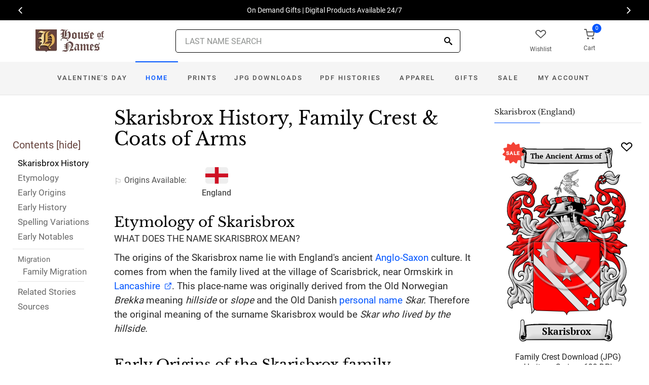

--- FILE ---
content_type: text/html; charset=utf-8
request_url: https://www.houseofnames.com/skarisbrox-family-crest
body_size: 40879
content:
<!DOCTYPE html><html lang="en">
<head>
    <meta charset="utf-8" /><meta name="viewport" content="width=device-width, initial-scale=1" /><title>Skarisbrox Name Meaning, Family History, Family Crest &amp; Coats of Arms</title><link rel="canonical" href="https://www.houseofnames.com/skarisbrox-family-crest" /><meta name="distribution" content="Global" /><meta name="rating" content="General" /><meta name="language" content="EN" /><meta name="doc-type" content="Web Page" /><meta name="doc-class" content="Completed" /><meta name="copyright" content="&copy; 2004-2026 Swyrich Corporation">
        <meta name="description" content="Check out the Skarisbrox history and family crest/coat of arms. Free Search. Explore the Skarisbrox family history for the English Origin. What is the origin of the name Skarisbrox?" />
        <link rel="preload" href="/dpreview/SCARISBR/EN/Skarisbrox/family-crest-coat-of-arms.png" as="image" fetchpriority="high">
    <link rel="preconnect" href="https://www.googletagmanager.com"><link rel="dns-prefetch" href="https://www.googletagmanager.com"><link rel="preload" as="font" type="font/woff2" href="/cdn/fonts/roboto-v20-latin-regular.woff2" crossorigin="anonymous"><link rel="preload" as="font" type="font/woff2" href="/cdn/fonts/roboto-v30-latin-500.woff2" crossorigin="anonymous"><link rel="preload" as="font" type="font/woff2" href="/cdn/fonts/libre-baskerville-v7-latin-regular.woff2" crossorigin="anonymous"><link rel="preload" as="font" type="font/woff2" href="/cdn/fonts/icomoon.woff2?1grn3q" crossorigin="anonymous">
        <link rel="preload" href="/cdn/css/fc-styles-v3.min.css" as="style"><link rel="stylesheet" media="screen" href="/cdn/css/fc-styles-v3.min.css"><link rel="preload" href="/cdn/js/fc-scripts-v30.min.js" nonce="NKnvcaAPWu" as="script">


    <link rel="apple-touch-icon" sizes="180x180" href="/cdn/img/apple-touch-icon.png"><link rel="icon" type="image/png" sizes="32x32" href="/cdn/img/favicon-32x32.png"><link rel="icon" type="image/png" sizes="16x16" href="/cdn/img/favicon-16x16.png"><link rel="manifest" href="/cdn/manifest.json"><link rel="mask-icon" href="/cdn/img/safari-pinned-tab.svg" color="#34549a"><meta name="theme-color" content="#ffffff"> 
    <meta property="og:title" content="Skarisbrox Name Meaning, Family History, Family Crest & Coats of Arms" /><meta property="og:type" content="article" /><meta property="og:article:published_time" content="2000/1/1" /><meta property="og:article:modified_time" content="2021/3/31" /><meta property="og:article:tag" content="Skarisbrox" /><meta property="og:article:tag" content="history" /><meta property="og:article:tag" content="family crest" /><meta property="og:article:tag" content="coat of arms" /><meta property="og:article:tag" content="English" /><meta property="og:url" content="https://www.houseofnames.com/skarisbrox-family-crest" /><meta property="og:site_name" content="HouseOfNames" /><meta property="og:description" content="Check out the Skarisbrox history and family crest/coat of arms. Free Search. Explore the Skarisbrox family history for the English Origin. What is the origin of the name Skarisbrox?" /><meta property="og:image" content="https://www.houseofnames.com/dpreview/SCARISBR/EN/Skarisbrox/family-crest-coat-of-arms.png" /><meta property="og:image:secure_url" content="https://www.houseofnames.com/dpreview/SCARISBR/EN/Skarisbrox/family-crest-coat-of-arms.png" />
    <script type="application/ld+json">[{"@context": "http://schema.org","@type": "WebSite","name": "HouseOfNames","url": "https://www.houseofnames.com","sameAs": ["https://www.facebook.com/HouseofNames","https://www.pinterest.com/HouseofNames"]}, {"@context": "http://schema.org","@type": "Organization","url": "https://www.houseofnames.com","logo": "https://www.houseofnames.com/img/logo/logo.png","contactPoint": [{"@type": "ContactPoint","telephone": "+1-888-468-7686","contactType": "customer service"}]}, {"@context": "http://schema.org","@type": "Store","image": ["https://www.houseofnames.com/img/logo/logo.png"],"@id":"https://www.houseofnames.com","name":"HouseofNames.com","address": {"@@type": "PostalAddress","streetAddress": "633 Norris Crt, Units 1 & 2","addressLocality": "Kingston","addressRegion": "ON","postalCode": "K7P2R9","addressCountry": "CA"},"url": "https://www.houseofnames.com","telephone": "+1-888-468-7686","priceRange" : "$6 - $295","openingHoursSpecification": [{"@type": "OpeningHoursSpecification","dayOfWeek": ["Monday","Tuesday","Wednesday","Thursday"],"opens": "09:00","closes": "16:30"},{"@type": "OpeningHoursSpecification","dayOfWeek": ["Friday"],"opens": "9:00","closes": "15:00"},{"@type": "OpeningHoursSpecification","dayOfWeek": ["Saturday","Sunday"],"opens": "00:00","closes": "00:00"}]}]</script>
    
</head>
<body style="margin:0">
        <span class="anchor" id="History"> </span>
    <header class="site-header navbar-sticky">
        <div class="itemH blackBg"><div id="top-owl-carousel" class="owl-carousel" data-owl-carousel="{ &quot;nav&quot;: true, &quot;dots&quot;: false, &quot;loop&quot;: true, &quot;autoplay&quot;: true, &quot;autoplayTimeout&quot;: 7000  }"></div></div>
        <div class="topbar d-flex justify-content-between container containerFc">            
            <div class="site-branding d-flex"><a class="site-logo align-self-center" href="/"><img src="/cdn/webp/img/logo/logo.webp" width="136" height="45" alt="HouseofNames"></a></div><div class="search-box-wrap d-flex"><div class="search-box-inner align-self-center"><div class="search-box d-flex" style="padding-right:80px;padding-left:80px"><div class="search-box-form"><form id="sForm" action="/search.asp" method="get" target="_top"><div class="searchIconPos"><button aria-label="Search" type="submit" class="noBgNoBdr"><i class="icon-search1"></i></button></div><input class="form-control" type="search" id="s" name="s" autocomplete="off" placeholder="LAST NAME SEARCH"><div id="divSearchSuggest" class="divSuggest"></div></form></div></div></div></div>
            <div class="toolbar d-flex">
                <div class="toolbar-item hidden-on-mobile" style="border:none"><a href="/wishlist.asp"><div><div class="toolbar-wishlist"><i class="icon-heart-outlined"></i></div><span class="text-label">Wishlist</span></div></a></div><div class="toolbar-item visible-on-mobile mobile-menu-toggle" style="border:none"><a id="aMobileMenu" href="#"><div><i class="icon-menu"></i><span class="text-label">Menu</span></div></a></div><div class="toolbar-item" style="border:none"><a class="cartPreview" href="/shopcart.asp"><div><span class="cart-icon"><div class="toolbar-shopping-cart"><i class="icon-shopping-cart"></i></div><span id="cartCountPos1" class="count-label"> </span></span><span class="text-label toolbar-shopping-cart-text">Cart</span></div></a><div id="hdrCartPreviewPos1" class="toolbar-dropdown cart-dropdown widget-cart hidden-on-mobile"></div></div>
            </div>            
            <div class="mobile-menu"><nav class="slideable-menu"><ul class="menu" data-initial-height="385">			
                            <li class="has-megamenu"><a href="/skarisbrox/english/ps/valentines-day-gifts">Valentine's Day</a></li>
                        <li><span><a href="/">Home</a></span></li><li><span><a href="/skarisbrox/english/sale">Sale</a></span></li><li class="has-children printsM"><span><a href="/skarisbrox/english/ps/prints">Prints</a><span class="sub-menu-toggle"></span></span></li><li class="has-children jpgDownloadsM"><span><a href="/skarisbrox/english/ps/jpg-products">JPG Downloads</a><span class="sub-menu-toggle"></span></span></li><li class="has-children pdfDownloadsM"><span><a href="/skarisbrox/english/ps/pdf-products">PDF Histories</a><span class="sub-menu-toggle"></span></span></li><li class="has-children apparelM"><span><a href="/skarisbrox/english/ps/apparel">Apparel</a><span class="sub-menu-toggle"></span></span></li><li class="has-children giftsM"><span><a href="/skarisbrox/english/gifts">Gifts</a><span class="sub-menu-toggle"></span></span></li><li class="has-children myAccountM"><span><a href="/account-login.asp">Account</a><span class="sub-menu-toggle"></span></span></li>
                    </ul></nav>
            </div>
        </div>
        <div class="navbar" style="margin:0;padding:0;">
            <div class="toolbar" style="position:absolute;left:20px;top:10px;width:136px;height:45px"><div class="toolbar-inner"><div id="logoScrolled"><a href="/"><img src="/cdn/webp/img/logo/logo.webp" width="116" height="38" alt="HouseofNames"></a></div></div></div>
            <nav class="site-menu"><ul>
                        <li class="has-megamenu valentinesDay specialDayLgW"><a class="specialDayLgW padTForBr" href="/skarisbrox/english/ps/valentines-day-gifts">Valentine's <span class="mnuBr"><br /></span>Day</a></li>    
                    <li class="has-megamenu active homeD homeW"><a class="homeW" href="/">Home</a></li><li class="has-megamenu headD printsD printsW"><a class="printsW" href="/skarisbrox/english/ps/prints">Prints</a></li><li class="has-megamenu headD jpgDownloadsD jpgDownloadsW"><a class="jpgDownloadsW" href="/skarisbrox/english/ps/jpg-products">JPG Downloads</a></li><li class="has-megamenu headD pdfDownloadsD pdfDownloadsW"><a class="pdfDownloadsW" href="/skarisbrox/english/ps/pdf-products">PDF Histories</a></li><li class="has-megamenu headD apparelD apparelW"><a class="apparelW" href="/skarisbrox/english/ps/apparel">Apparel</a></li><li class="has-megamenu headD giftsD giftsW"><a class="giftsW" style="white-space:nowrap" href="/skarisbrox/english/gifts">Gifts</a></li><li class="has-megamenu saleW"><a class="saleW" href="/skarisbrox/english/sale">Sale</a></li><li class="has-submenu headD myAccountD myAccountW"><a class="myAccountW padTForBr" href="/account-login.asp">My <span class="mnuBr"><br /></span>Account</a></li>                    
</ul>
            </nav>
            <div class="toolbar">
                <div class="toolbar-inner">
                    <div class="toolbar-item wishlistD"><a href="/wishlist.asp"><div class="marTop5"><div class="toolbar-wishlist"><i class="icon-heart-outlined"></i></div><span class="text-label">Wishlist</span></div></a></div><div class="toolbar-item"><a class="cartPreview" href="/shopcart.asp"><div class="marTop5"><span class="cart-icon"><div class="toolbar-shopping-cart"><i class="icon-shopping-cart"></i></div><span id="cartCountPos2" class="count-label"> </span></span><span class="text-label toolbar-shopping-cart-text">Cart</span></div></a><div id="hdrCartPreviewPos2" class="toolbar-dropdown cart-dropdown widget-cart"></div></div>
                </div>
            </div>
        </div>
        <div class="d-lg-none"><div class="mobileSearchBox"><div class="mobile-search posRel"><form id="searchTermForm" action="/search.asp" method="post"><div class="searchIconPos"><button aria-label="Search" type="submit" class="noBgNoBdr"><i class="icon-search1"></i></button></div><input class="form-control" type="search" id="searchTerm" name="searchTerm" autocomplete="off" placeholder="LAST NAME SEARCH"></form></div><div id="divSearchSuggestMobile" class="divSuggest"></div></div></div>
    </header>
    
    <main role="main">
        <div class="container padding-bottom-3x padding-top-1x mb-2"><div class="row"><div class="col-xl-9 col-lg-8 linked-content-container"><div id="divContent"><div id="toggleToc" class="tocHideSpec"><div class="toc tocScrollBar" style="padding-top:60px"><div class="tocHdr">Contents [<a id="aHideToc" href="#" style="color:#65423C">hide</a>]</div><div class="tocList"><a class="tocItem0" href="#History" style="color:black">Skarisbrox History</a><a class="tocItem1" href="#Etymology">Etymology</a><a class="tocItem2" href="#Early-Origins">Early Origins</a><a class="tocItem3" href="#Early-History">Early History</a><a class="tocItem4" href="#Spelling-Variations">Spelling Variations</a><a class="tocItem5" href="#Early-Notables">Early Notables</a><div class="tocListMig"> <hr class="tocHr"><a href="#Family-Migration" class="tocSect6" style="font-size:15px">Migration</a><div class="padL10"><a class="tocItem6" href="#Family-Migration">Family Migration</a><hr class="tocHr"></div></div><a class="tocItem7" href="#Related-Stories">Related Stories</a><a class="tocItem8" href="#Citations-Info">Sources</a></div></div></div><table style="width:100%;height:100%"><tr><td class="tdToc tocHideSpec"></td><td class="vTop tdPadL"><span class="toc0"><h1><a id="aShowToc" class="tocHideSpec" href="#"><img data-src="/cdn/webp/i/contents.webp" alt="Show Contents" class="lazyload imgShowToc" /></a>Skarisbrox History, Family Crest & Coats of Arms</h1><ul class="post-meta mb-4 ul-origins"><li><i class="icon-flag"></i>Origins <span class="desktop"> Available</span>:</li><li><div><i class="icon-english"><span class="path1"></span><span class="path2"></span></i></div> <strong>England</strong></li></ul></span><div class="d-lg-none d-xl-none"><div class="col-lg-12 text-center"><section class="widget widget-featured-posts" style="max-width:370px;margin-right:auto;margin-left:auto;"><div class="product-card"><div><div style="min-height:391px;width:247px;margin-right:auto;margin-left:auto;margin-top:20px"><div style="position:absolute;"><a href="/skarisbrox/english/p/family-crest-download-heritage-series-600"><img width="247" height="392" src="/dpreview/SCARISBR/EN/Skarisbrox/family-crest-coat-of-arms.png"  alt="Skarisbrox Family Crest Download (JPG) Heritage Series - 600 DPI"></a></div></div></div><div class="wishlistPos" style="top:2%"><a href="#" class="lnk-wishlist " data-product-id="JPG-1001-600" aria-label="Wishlist"><div class="icon-heart-img"></div></a></div><div class="product-badge jpgOnSaleChristmas" style="display:none"></div><div class="product-badge jpgOnSale" style="display:none;"><div class="saleBadgePos"><div class="posAbs"><i class="icon-sale-badge"></i></div><div class="fcSaleBadgeText">SALE</div></div></div><div class="product-card-body" data-href="/skarisbrox/english/p/family-crest-download-heritage-series-600"><h3 class="product-title"><a href="/skarisbrox/english/p/family-crest-download-heritage-series-600">Family Crest Download (JPG) Heritage Series - 600 DPI</a></h3><h4 class="product-price jpgPrice"><div class='text-center'><div class='spinner-border text-gray-dark' style='width: 15px; height: 15px;' role='status'><span class='sr-only' data-nosnippet>Loading...</span></div></div></h4><div data-nosnippet><div class='text-center'><span class="ratingFont"><i class="icon-star-full"></i><i class="icon-star-full"></i><i class="icon-star-full"></i><i class="icon-star-full"></i><i class="icon-star-half"></i></span><label class="ratingFont">&nbsp;(342)</label></div><button data-href="/skarisbrox/english/p/family-crest-download-heritage-series-600" class='btn btn-sm btn-outline-primary prodCardBtn'>CHOOSE OPTIONS</button></div></div></div></section></div></div><span class="anchor" id="Etymology"> </span><span class="toc1"><h2 class="fc marBot2">Etymology of Skarisbrox</h2><div class="fcSubHdr">What does the name Skarisbrox mean?</div><p class='text-lg'>The origins of the Skarisbrox name lie with England&#39;s ancient <a href='/blogs/Anglo-Saxons'>Anglo-Saxon</a> culture. It comes from when the family lived at the village of Scarisbrick, near Ormskirk in <a href='https://en.wikipedia.org/wiki/Lancashire' target='_blank'>Lancashire</a>. This place-name was originally derived from the Old Norwegian <i>Brekka</i> meaning <i>hillside</i> or <i>slope</i> and the Old Danish <a href='/blogs/surname-types#patronymic'>personal name</a> <i>Skar.</i> Therefore the original meaning of the surname Skarisbrox would be <i>Skar who lived by the hillside.</i></p></span><div class="d-lg-none d-xl-none"><div class="col-lg-12 text-center"><section class="widget widget-featured-posts fcProdMobile"><div class="product-card prodAreaMobile1 fcProdAreaMobile"><div class="text-center padT200"><div class="spinner-border text-gray-dark m-2 wh3rem" role="status"><span class="sr-only">Loading...</span></div></div></div></section></div></div><span class="anchor" id="Early-Origins"> </span><span class="toc2"><h2 class="fc pt-4">Early Origins of the Skarisbrox family</h2></span><span class="toc2-d"><p class='text-lg'>The surname Skarisbrox was first found in <a href='https://en.wikipedia.org/wiki/Lancashire' target='_blank'>Lancashire</a> at Scarisbrick, a village and civil parish that dates back to c. 1200 when it was listed as Scharisbrac and possibly meant &quot;hill-side or slope by a hollow.&quot; <a data-nosnippet class="sup" href="#Citations-Info" data-html="true" data-container="body" data-toggle="popover" data-placement="bottom" data-trigger="hover" title="" data-content="Mills, A.D., <em>Dictionary of English Place-Names.</em> Oxford: Oxford University Press, 1991. Print. (ISBN 0-19-869156-4)" data-original-title="Citation">1</a> <p class='text-lg'>&quot;In the reign of Edward II. the manor appears to have been in the possession of a family of the <a href='/blogs/surname-types#local'>local</a> name, with whom it continued until conveyed, about the commencement of the present century, by the heiress of the Scarisbricks, to the Ecclestons, who assumed the name of Scarisbrick. &quot; <a data-nosnippet class="sup" href="#Citations-Info" data-html="true" data-container="body" data-toggle="popover" data-placement="bottom" data-trigger="hover" title="" data-content="Lewis, Samuel, <em>A Topographical Dictionary of England.</em> Institute of Historical Research, 1848, Print." data-original-title="Citation">2</a> <p class='text-lg'>Scarisbrick Hall is a country house located south-east of the village and was the ancestral home of the Scarisbrick family and dates back to the time of King Stephen (1135-1154.) The family has held the property since the 13th century, but was sold in 1946 to become a training college. &quot;Scarisbrick Hall is said to have been erected in the 11th century: it was inhabited by the family in 1567; and was improved, and re-cased in stone, in 1814.&quot; <a data-nosnippet class="sup" href="#Citations-Info" data-html="true" data-container="body" data-toggle="popover" data-placement="bottom" data-trigger="hover" title="" data-content="Lewis, Samuel, <em>A Topographical Dictionary of England.</em> Institute of Historical Research, 1848, Print." data-original-title="Citation">2</a></p></span><span class="anchor" id="Early-History"> </span><span class="toc3"><h2 class="fc pt-4">Early History of the Skarisbrox family</h2><p class='text-lg'>This web page shows only a small excerpt of our Skarisbrox research. Another 107 words (8 lines of text) covering the years 1420, 1508, 1637, 1679, 1839, 1874, 1909, 1929, 1933 and 1970 are included under the topic Early Skarisbrox History in all our <a href="/skarisbrox/english/p/coat-of-arms-extended-history-download-pdf">PDF Extended History products</a> and printed products wherever possible.</p></span><span class="anchor" id="Spelling-Variations"> </span><span class="toc4"><h2 class="fc pt-4">Skarisbrox Spelling Variations</h2><p class='text-lg'>Before the last few <a href='/blogs/DomesdayBook#terms'>hundred</a> years, the English language had no fast system of spelling rules. For that reason, <a href='/blogs/Spelling-Variations'>spelling variations</a> are commonly found in early <a href='/blogs/Anglo-Saxons'>Anglo-Saxon</a> surnames. Over the years, many variations of the name Skarisbrox were recorded, including <span style='color:black;text-shadow: 1px 0 0 currentColor;'>Scarisbrick, Scarasbrick, Scaresbrick</span> and others.</p></span><span class="anchor" id="Early-Notables"> </span><span class="toc5"><h2 class="fc pt-4">Early Notables of the Skarisbrox family</h2><p class='text-lg'>Sir Henry de Scarisbrick (died 1420), fought at the Battle of Agincourt; and Thomas Scarysbrig, Doctor of Divinity registered at the University of Oxford in 1508.
William Scarisbrick (1637-1679), also known as John Plessington and William Pleasington was an English Catholic priest who was executed by the English Crown for violating the ban on the presence of Catholic priests in the kingdom. orn at Dimples Hall, Garstang... <br />Another 65 words (5 lines of text) are included under the topic Early Skarisbrox Notables in all our <a href="/skarisbrox/english/p/coat-of-arms-extended-history-download-pdf">PDF Extended History products</a> and printed products wherever possible.</p></span><div class="d-lg-none d-xl-none"><div class="col-lg-12 text-center"><section class="widget widget-featured-posts fcProdMobile"><div class="product-card prodAreaMobile2 fcProdAreaMobile"><div class="text-center padT200"><div class="spinner-border text-gray-dark m-2 wh3rem" role="status"><span class="sr-only">Loading...</span></div></div></div></section></div></div><div class="d-lg-none d-xl-none"><div class="col-lg-12 text-center"><section class="widget widget-featured-posts fcProdMobile"><div class="product-card prodAreaMobile3 fcProdAreaMobile"><div class="text-center padT200"><div class="spinner-border text-gray-dark m-2 wh3rem" role="status"><span class="sr-only">Loading...</span></div></div></div></section></div></div><div class="d-lg-none d-xl-none"><div class="col-lg-12 text-center"><section class="widget widget-featured-posts fcProdMobile"><div class="product-card prodAreaMobile4 fcProdAreaMobile"><div class="text-center padT200"><div class="spinner-border text-gray-dark m-2 wh3rem" role="status"><span class="sr-only">Loading...</span></div></div></div></section></div></div><div class="d-lg-none d-xl-none"><div class="col-lg-12 text-center"><section class="widget widget-featured-posts fcProdMobile"><div class="product-card prodAreaMobile5 fcProdAreaMobile"><div class="text-center padT200"><div class="spinner-border text-gray-dark m-2 wh3rem" role="status"><span class="sr-only">Loading...</span></div></div></div></section></div></div><span class="anchor" id="Family-Migration"> </span><span class="toc6"><h2 class="fc pt-4">Migration of the Skarisbrox family</h2><p>To escape oppression and starvation at that time, many English families left for the &quot;open frontiers&quot; of the New World with all its perceived opportunities. In droves people migrated to the many British colonies, those in North America in particular, paying high rates for passages in cramped, unsafe ships. Although many of the settlers did not make the long passage alive, those who did see the shores of North America perceived great opportunities before them. Many of the families that came from <a href='/blogs/England'>England</a> went on to make essential contributions to the emerging nations of Canada and the United States. Research into various historical records revealed some of first members of the Skarisbrox family emigrate to North America: William Scarsbrick who settled in New <a href='/blogs/England'>England</a> in 1625.</p></span><span class="anchor" id="Related-Stories"> </span><span class="toc7" style='z-index:2'><hr><a data-toggle="collapse" href="#RelatedStories" role="button" aria-expanded="false" aria-controls="RelatedStories"><h2 class="fc pt-4"><table class="w100Percent"><tr><td>Related Stories </td><td class="tdHdrToggle"><span id='RelatedStoriesToggle' class='hdrToggle'>+</span></td></tr></table></h2></a><div class="collapse" id="RelatedStories"><ul><li><a href='/blogs/family-crest-elements'>Family Crests: Elements</a></li><li><a href="/blogs/surname-types#patronymic">Personal name or patronymic names: one of the most popular origins of names</a></li><li><a href="/blogs/Anglo-Saxons">Anglo-Saxons: the birth of Old English from early German (Saxon) settlers (about 450-1066)</a></li><li><a href="/blogs/Spelling-Variations">Spelling variations: Why the spellings of names have changed over the centuries</a></li><li><a href="/blogs/DomesdayBook#terms">Hundred: an early Norse term typically denoting 100 households</a></li><li><a href="/blogs/surname-types#local">Local</a></li></ul></div></span><span class="anchor" id="Citations-Info"> </span><span class="toc8"><hr><a data-toggle="collapse" href="#Citations" role="button" aria-expanded="false" aria-controls="Citations"><h2 class="fc pt-4"><table class="w100Percent"><tr><td>Sources </td><td class="tdHdrToggle"><span id='CitationsToggle' class='hdrToggle'>+</span></td></tr></table></h2></a><div class="collapse" id="Citations"><ol class="olCitation"><li>Mills, A.D., <em>Dictionary of English Place-Names.</em> Oxford: Oxford University Press, 1991. Print. (ISBN 0-19-869156-4)</li><li>Lewis, Samuel, <em>A Topographical Dictionary of England.</em> Institute of Historical Research, 1848, Print.</li></ol></div><hr></span><br /><a href="https://www.facebook.com/HouseofNames"><img width="158" height="30" class="lazyload" src="[data-uri]" data-src="/cdn/webp/i/facebook-likes.webp" alt="Houseofnames.com on Facebook"></a></td></tr></table></div></div><div class="col-xl-3 col-lg-4"><aside id="asidebar" class="sidebar sidebar-offcanvas position-left"><span class="sidebar-close"><i class="icon-x"></i></span><section class="widget widget-categories"><h3 class="widget-title">Skarisbrox (England)</h3><div id="firstProdRight" class="product-card"><div><div style="min-height:391px;width:247px;margin-right:auto;margin-left:auto;margin-top:20px"><div style="position:absolute;"><a href="/skarisbrox/english/p/family-crest-download-heritage-series-600"><img width="247" height="392" src="/dpreview/SCARISBR/EN/Skarisbrox/family-crest-coat-of-arms.png"  alt="Skarisbrox Family Crest Download (JPG) Heritage Series - 600 DPI"></a></div></div></div><div class="wishlistPos" style="top:1.5%"><a href="#" class="lnk-wishlist " data-product-id="JPG-1001-600" aria-label="Wishlist"><div class="icon-heart-img"></div></a></div><div class="product-badge jpgOnSaleChristmas" style="display:none"></div><div class="product-badge jpgOnSale" style="display:none"><div class="saleBadgePos"><div class="posAbs"><i class="icon-sale-badge"></i></div><div class="fcSaleBadgeText">SALE</div></div></div><div class="product-card-body" data-href="/skarisbrox/english/p/family-crest-download-heritage-series-600"><h3 class="product-title"><a href="/skarisbrox/english/p/family-crest-download-heritage-series-600">Family Crest Download (JPG) Heritage Series - 600 DPI</a></h3><h4 class="product-price jpgPrice"><div class='text-center'><div class='spinner-border text-gray-dark' style='width: 15px; height: 15px;' role='status'><span class='sr-only' data-nosnippet>Loading...</span></div></div></h4><div data-nosnippet><div class='text-center'><span class="ratingFont"><i class="icon-star-full"></i><i class="icon-star-full"></i><i class="icon-star-full"></i><i class="icon-star-full"></i><i class="icon-star-half"></i></span><label class="ratingFont">&nbsp;(342)</label></div><button data-href="/skarisbrox/english/p/family-crest-download-heritage-series-600" class='btn btn-sm btn-outline-primary prodCardBtn'>CHOOSE OPTIONS</button></div></div></div></section><section class="widget widget-featured-posts"><h3 class="widget-title">Top Sellers</h3><div class="padding-bottom-2x prodAreaPadBot1"><div class="product-card"><div class="product-card prodArea1" style="height:575px;"><div class="text-center padT200"><div class="spinner-border text-gray-dark m-2 wh3rem" role="status"><span class="sr-only">Loading...</span></div></div></div></div></div><div class="padding-bottom-2x prodAreaPadBot2"><div class="product-card"><div class="product-card prodArea2" style="height:575px;"><div class="text-center padT200"><div class="spinner-border text-gray-dark m-2 wh3rem" role="status"><span class="sr-only">Loading...</span></div></div></div></div></div><div class="padding-bottom-2x prodAreaPadBot3"><div class="product-card"><div class="product-card prodArea3" style="height:575px;"><div class="text-center padT200"><div class="spinner-border text-gray-dark m-2 wh3rem" role="status"><span class="sr-only">Loading...</span></div></div></div></div></div><div class="padding-bottom-2x prodAreaPadBot4"><div class="product-card"><div class="product-card prodArea4" style="height:575px;"><div class="text-center padT200"><div class="spinner-border text-gray-dark m-2 wh3rem" role="status"><span class="sr-only">Loading...</span></div></div></div></div></div><div class="padding-bottom-2x prodAreaPadBot5"><div class="product-card"><div class="product-card prodArea5" style="height:575px;"><div class="text-center padT200"><div class="spinner-border text-gray-dark m-2 wh3rem" role="status"><span class="sr-only">Loading...</span></div></div></div></div></div></section></aside></div></div></div><script id="jsonVal" type="application/ld+json">{"t":"n","ScotlandAndEnglandSamePara":false,"lnksHoverURL":["/blogs/surname-types#patronymic","/blogs/Anglo-Saxons","https://en.wikipedia.org/wiki/Lancashire","/blogs/Spelling-Variations","/blogs/DomesdayBook#terms","/blogs/surname-types#local"],"lnksHoverSummary":["<strong>Personal Names</strong> or <strong>patronymic names</strong> arose out of the vernacular and religious given name traditions. The vernacular or regional naming tradition is the oldest and most pervasive type of patronymic surname. According to this custom, names were originally composed of vocabulary elements from the local language.","The <strong>Anglo-Saxons</strong> were a cultural group formed by Germanic people that moved from mainland Europe to Britain. The Anglo-Saxons are responsible for the majority of the modern English language as well as the legal system and general society in England today.","<strong>Lancashire </strong>(Lancs) didn&rsquo;t exist in 1086 for the Domesday Book but was first created in 1182, a historic, ceremonial and non-metropolitan county. Originally two separate parts which included Manchester and Liverpool along the northwestern edge of England.","Many of our last names in use today, cannot be found before the 17th and 18th century since the majority of them were changed. By example, the famed&nbsp;<b>William Shakespeare,</b>&nbsp;spelt his last name,&nbsp;<em>Shakespeare, Shakespere, Shakespear, Shakspere, and Shaxspere.</em>","<strong>Hundred</strong> derived from the Danish or Norse word wapentake which literally meant the taking up of weapons that were laid aside after an agreement was first used by the Saxons between 613 and 1017. One hundred held enough land to sustain approximately 100 households, or in other words land covered by one hundred &quot;hides&quot;.","<strong>Local names, </strong>which are also referred to as toponymic surnames, were given to a person who resided near a physical feature such as a hill, stream, church, or type of tree. They were also sometimes used to denote a person&#39;s nationality."],"lnksHoverSummaryImgURL":["/cdn/webp/i/kb/200w/books2.webp?pos=floatRight","/cdn/webp/i/kb/200w/knight.webp?pos=floatRight","/cdn/webp/i/kb/200w/Lancashire England.webp?pos=floatRight","/cdn/webp/i/kb/200w/books.webp?pos=floatRight","","/cdn/webp/i/kb/200w/books2.webp"],"s":"Skarisbrox","sU":"SCARISBR","oC":"EN","o":"English","o2":"English","cOk":true,"c":"/dpreview/SCARISBR/EN/Skarisbrox/family-crest-coat-of-arms.png","c2":"/dpreview/SCARISBR/EN/Skarisbrox/family-crest-coat-of-arms.png","lU":"2021/3/31","v":"1","sections":["","SettlersUS","SettlersCA","SettlersAU","SettlersNZ","SettlersZA","SettlersWI","Settlers","ContemporaryNotable","ContemporaryNotables","HistoricEvents","RelatedStories","Motto","SuggestedReading","Citations",""]}</script>
    </main>    
    <div id="footerServices"></div><footer class="site-footer"><div class="container"><div id="footerLinks" style="min-height:840px"></div><p class="footer-copyright">&copy; 2000- 2026 Swyrich Corporation, all rights reserved. See <a href="/terms-of-use">Terms of Use</a> for details.</p></div></footer><a class="scroll-to-top-btn" href="#" aria-label="Scroll to Top"><i class="icon-chevron-up"></i></a><div class="site-backdrop"></div>
    <div class="modal fade" id="modalRemoveItem" tabindex="-1" role="dialog"><div class="modal-dialog" role="document"><div class="modal-content"><div class="modal-header"><h4 class="modal-title">Remove Item</h4><button class="close" type="button" data-dismiss="modal" aria-label="Close"><span aria-hidden="true">&times;</span></button></div><div class="modal-body"><div id="assocItemWarning" style="display:none"><p>WARNING!</p><p>Removing this item from your shopping cart will remove your associated sale items.</p></div><p id="removeItemMsg">Are you sure you want to delete this item from your shopping cart?</p></div><div class="modal-footer"><button class="btn btn-outline-secondary btn-sm" type="button" data-dismiss="modal">Close</button><input type="hidden" id="removeItem"><input type="hidden" id="removeItemNo"><button id="btnFooterRemoveItem" class="btn btn-primary btn-sm" type="button">Remove Item</button></div></div></div></div><div class="modal fade" id="modalEmailNewsletter" tabindex="-1" role="dialog"><div class="modal-dialog" role="document"><div class="modal-content"><div class="modal-header"><h4 class="modal-title">HouseofNames E-Newsletter Sign Up</h4><button class="close" type="button" data-dismiss="modal" aria-label="Close"><span aria-hidden="true">&times;</span></button></div><iframe id="iFrameEmailNewsletter" style="width:100%;height:650px;border:none;padding:0px;margin:0px"></iframe></div></div></div>
    <script id="jsonTopProd" type="application/ld+json">{"uCS":false,"topProdJpg":{"u":true,"p":"<del>$15.95<\/del>$11.95"},"topProdNoCOA":{"u":true,"p":"<del>$16.25<\/del>$12.18"},"topProdNoHist":{"u":true,"p":"<del>$15.95<\/del>$11.95"}}</script>
    <script id="jsonMenu" type="application/ld+json">{"northAm":"y","USAvail":"n","OCAvail":"y","ca":"n","us":"y","oc":"n","menu":[{"name":"prints","items":[{"l":"/ps/frames","t":"Framed","items":[{"l":"/ps/coat-of-arms-framed","t":"Coat of Arms"},{"l":"/ps/armorials-framed","t":"Armorials"},{"l":"/ps/surnames-framed","t":"Surname Histories"},{"l":"/ps/anniversaries","t":"Anniversary"},{"l":"/ps/framed-packages","t":"Framed Packages"}]},{"l":"/ps/prints","t":"Prints","items":[{"l":"/ps/coat-of-arms-prints","t":"Coat of Arms"},{"l":"/ps/armorial-prints","t":"Armorials"},{"l":"/ps/surname-prints","t":"Surname histories"},{"l":"/ps/anniversaries","t":"Anniversary"},{"l":"/ps/symbolism","t":"Symbolism"},{"l":"/ps/print-packages","t":"Print packages"}]},{"l":"/ps/hand-made-products","t":"Hand Made Products","items":[{"l":"/ps/hand-painted-plaques","t":"Painted Plaques"}]}]},{"name":"jpgDownloads","items":[{"l":"/ps/jpg-products","t":"600 dpi JPG Images","items":[{"l":"family-crest-download-heritage-series-600","t":"Heritage Series - 600 dpi"},{"l":"family-crest-download-book-plated-600","t":"Book Plated - 600 dpi"},{"l":"family-crest-download-legacy-series-600","t":"Legacy Series - 600 dpi"}]},{"l":"/ps/jpg-products","t":"300 dpi JPG Images","items":[{"l":"family-crest-download-heritage-series-300","t":"Heritage Series - 300 dpi"},{"l":"family-crest-download-book-plated-300","t":"Book Plated - 300 dpi"},{"l":"family-crest-download-legacy-series-300","t":"Legacy Series - 300 dpi"}]},{"l":"/ps/jpg-products","t":"150 dpi JPG Images","items":[{"l":"family-crest-download-heritage-series-150","t":"Heritage Series - 150 dpi"},{"l":"family-crest-download-book-plated-150","t":"Book Plated - 150 dpi"},{"l":"family-crest-download-legacy-series-150","t":"Legacy Series - 150 dpi"}]}]},{"name":"pdfDownloads","items":[{"l":"/ps/pdf-products","t":"PDF Surname Histories","items":[{"northAm":"n","l":"extended-surname-history-download-pdf-a4","t":"Extended Surname"},{"northAm":"n","l":"coat-of-arms-extended-history-download-pdf-a4","t":"Coats of Arms, Symbolism + Surname"},{"northAm":"n","l":"surname-history-download-pdf-a4","t":"Surname"},{"northAm":"y","l":"extended-surname-history-download-pdf","t":"Extended Surname"},{"northAm":"y","l":"coat-of-arms-extended-history-download-pdf","t":"Coats of Arms, Symbolism + Surname"},{"northAm":"y","l":"surname-history-download-pdf","t":"Surname"}]},{"l":"/ps/pdf-symbolisms","t":"Other","items":[{"northAm":"n","l":"deluxe-symbolism-download-pdf-a4","t":"Deluxe Symbolism"},{"northAm":"n","l":"coat-of-arms-symbolism-download-pdf-a4","t":"Symbolism"},{"northAm":"y","l":"deluxe-symbolism-download-pdf","t":"Deluxe Symbolism"},{"northAm":"y","l":"coat-of-arms-symbolism-download-pdf","t":"Symbolism"}]}]},{"name":"apparel","items":[{"l":"coat-of-arms-tshirt","t":"T-Shirts","items":[{"l":"coat-of-arms-tshirt","t":"White T-Shirt"},{"l":"coat-of-arms-tshirt-grey","t":"Grey T-Shirt"}]},{"l":"/ps/sweat-shirts-and-hoodies","t":"Hooded Sweatshirts","items":[{"l":"coat-of-arms-sweater-white","t":"White Sweatshirt"},{"l":"coat-of-arms-sweater-grey","t":"Grey Sweatshirt"}]}]},{"name":"gifts","items":[{"l":"/ps/packages","t":"Gift Packages","items":[{"l":"/ps/packages","t":"Sets + Pairs"},{"l":"/ps/framed-packages","t":"Framed Packages"}]},{"l":"/ps/downloads","t":"Last Minute Gifts","items":[{"l":"/ps/jpg-products","t":"JPG Coat of Arms"},{"l":"/ps/pdf-products","t":"PDF Surname Histories"},{"l":"/ps/pdf-symbolisms","t":"PDF Symbolisms"}]}]},{"name":"myAccount","items":[{"l":"/account-login.asp","t":"View My Orders"},{"l":"/wishlist.asp","t":"Wishlist"},{"l":"/account-password-recovery.asp","t":"Password Reset"}]}]}</script>   
    <script src="/cdn/js/fc-scripts-v30.min.js" nonce="NKnvcaAPWu"></script>    <script async src="https://www.googletagmanager.com/gtag/js?id=AW-1072686429" nonce="NKnvcaAPWu"></script>
    <script nonce="NKnvcaAPWu">
        window.dataLayer = window.dataLayer || [];function gtag(){dataLayer.push(arguments);}gtag('js', new Date());gtag('config', 'AW-1072686429');</script>
    <script async src="https://www.googletagmanager.com/gtag/js?id=G-2TZHCT45YT" nonce="NKnvcaAPWu"></script>
    <script nonce="NKnvcaAPWu">window.dataLayer = window.dataLayer || [];   function gtag(){dataLayer.push(arguments);}   gtag('js', new Date());   gtag('config', 'G-2TZHCT45YT'); </script>



<div id="topBannerInfo" style="display:none"><div class="item itemH"><div class="itemInfo"><table class="w100Percent"><tr><td class="text-center itemH">On Demand Gifts | Digital Products Available 24/7 </td></tr></table></div></div><div class="item itemH"><div class="itemInfo"><table class="w100Percent"><tr><td class="text-center itemH">A Gift for Everyone on your List is a Click Away  - <a class="digitalW  padTForBr" href="/ps/holiday-gifts"><u>Shop Now</u></a></td></tr></table></div></div></div>    <script nonce="NKnvcaAPWu">$("#top-owl-carousel").html($("#topBannerInfo").html());</script>

    <div class="pswp" tabindex="-1" role="dialog" aria-hidden="true"><div class="pswp__bg"></div><div class="pswp__scroll-wrap"><div class="pswp__container"><div class="pswp__item"></div><div class="pswp__item"></div><div class="pswp__item"></div></div><div class="pswp__ui pswp__ui--hidden"><div class="pswp__top-bar"><div class="pswp__counter"></div><button class="pswp__button pswp__button--close" title="Close (Esc)"></button><button class="pswp__button pswp__button--share" title="Share"></button><button class="pswp__button pswp__button--fs" title="Toggle fullscreen"></button><button class="pswp__button pswp__button--zoom" title="Zoom in/out"></button><div class="pswp__preloader"><div class="pswp__preloader__icn"><div class="pswp__preloader__cut"><div class="pswp__preloader__donut"></div></div></div></div></div><div class="pswp__share-modal pswp__share-modal--hidden pswp__single-tap"><div class="pswp__share-tooltip"></div></div><button class="pswp__button pswp__button--arrow--left" title="Previous (arrow left)"></button><button class="pswp__button pswp__button--arrow--right" title="Next (arrow right)"></button><div class="pswp__caption"><div class="pswp__caption__center"></div></div></div></div></div>
<div class="modal inmodal fade" id="modalResults" tabindex="-1" role="dialog" aria-hidden="true" style="min-width:100%;padding:0;margin:0;"><div class="modal-dialog" style="min-width:100%;padding:0;margin:0;margin-left:4px;margin-top:4px;"><div class="modal-content"><div class="modal-header"><div class="modal-body"><span id="modalText"></span>&nbsp;&nbsp;<button class="btn btn-secondary btn-sm mb-0" type="button" data-dismiss="modal" aria-label="Close" style="margin:0">Close</button></div></div></div></div><script  nonce="NKnvcaAPWu">$(".lnk-promo").click(function(){$.post("/api/applyPromoCode.asp",{promoCode: $(this).data("promo-code")},function(data,status){if(status=="success"){var returnData = $.parseJSON(data);if (returnData['errStr'] != null){$('#modalText').html( returnData['errStr']);$('#modalResults').modal();}else{$(".altAd").hide();$(".altAdMobile").hide();if(parseInt($(window).width())>=992){$(".altAdPromoAdded").show();}else{$(".altAdMobilePromoAdded").show();}}}else{$('#modalText').html("An error occurred.");$('#modalResults').modal();}});return false;});</script>    </body>
</html>
